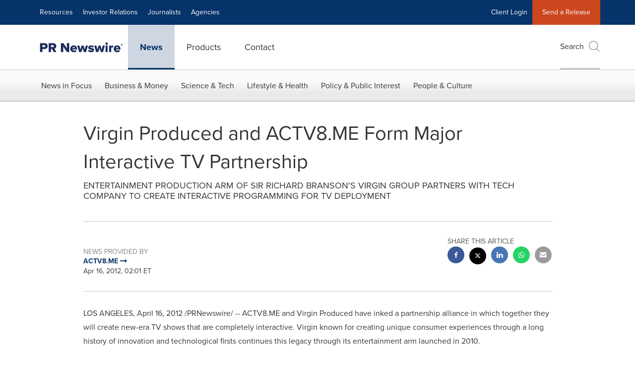

--- FILE ---
content_type: application/javascript; charset=UTF-8
request_url: https://www.prnewswire.com/cdn-cgi/challenge-platform/h/g/scripts/jsd/5eaf848a0845/main.js?
body_size: 4608
content:
window._cf_chl_opt={xkKZ4:'g'};~function(l3,d,S,M,X,P,C,K){l3=T,function(Q,h,le,l2,W,a){for(le={Q:357,h:263,W:334,a:348,o:302,J:288,E:298,s:287,j:349},l2=T,W=Q();!![];)try{if(a=-parseInt(l2(le.Q))/1+parseInt(l2(le.h))/2+parseInt(l2(le.W))/3*(-parseInt(l2(le.a))/4)+-parseInt(l2(le.o))/5+-parseInt(l2(le.J))/6*(-parseInt(l2(le.E))/7)+-parseInt(l2(le.s))/8+parseInt(l2(le.j))/9,a===h)break;else W.push(W.shift())}catch(o){W.push(W.shift())}}(l,235310),d=this||self,S=d[l3(265)],M={},M[l3(278)]='o',M[l3(299)]='s',M[l3(246)]='u',M[l3(352)]='z',M[l3(262)]='n',M[l3(323)]='I',M[l3(305)]='b',X=M,d[l3(342)]=function(Q,h,W,o,la,lH,lb,l8,E,s,j,V,y,R){if(la={Q:330,h:356,W:243,a:330,o:356,J:306,E:327,s:249,j:249,f:336,V:286,y:283,R:257,g:273},lH={Q:318,h:283,W:319},lb={Q:259,h:247,W:320,a:293},l8=l3,null===h||h===void 0)return o;for(E=Y(h),Q[l8(la.Q)][l8(la.h)]&&(E=E[l8(la.W)](Q[l8(la.a)][l8(la.o)](h))),E=Q[l8(la.J)][l8(la.E)]&&Q[l8(la.s)]?Q[l8(la.J)][l8(la.E)](new Q[(l8(la.j))](E)):function(Z,l9,i){for(l9=l8,Z[l9(lH.Q)](),i=0;i<Z[l9(lH.h)];Z[i+1]===Z[i]?Z[l9(lH.W)](i+1,1):i+=1);return Z}(E),s='nAsAaAb'.split('A'),s=s[l8(la.f)][l8(la.V)](s),j=0;j<E[l8(la.y)];V=E[j],y=I(Q,h,V),s(y)?(R=y==='s'&&!Q[l8(la.R)](h[V]),l8(la.g)===W+V?J(W+V,y):R||J(W+V,h[V])):J(W+V,y),j++);return o;function J(Z,i,l7){l7=T,Object[l7(lb.Q)][l7(lb.h)][l7(lb.W)](o,i)||(o[i]=[]),o[i][l7(lb.a)](Z)}},P=l3(274)[l3(248)](';'),C=P[l3(336)][l3(286)](P),d[l3(346)]=function(Q,h,lo,ll,W,o,J,E){for(lo={Q:324,h:283,W:283,a:297,o:293,J:244},ll=l3,W=Object[ll(lo.Q)](h),o=0;o<W[ll(lo.h)];o++)if(J=W[o],'f'===J&&(J='N'),Q[J]){for(E=0;E<h[W[o]][ll(lo.W)];-1===Q[J][ll(lo.a)](h[W[o]][E])&&(C(h[W[o]][E])||Q[J][ll(lo.o)]('o.'+h[W[o]][E])),E++);}else Q[J]=h[W[o]][ll(lo.J)](function(s){return'o.'+s})},K=function(ly,lV,lf,lj,ls,lJ,lO,h,W,a){return ly={Q:290,h:271},lV={Q:272,h:272,W:293,a:272,o:272,J:272,E:308,s:339},lf={Q:283},lj={Q:304},ls={Q:283,h:339,W:259,a:247,o:320,J:247,E:247,s:320,j:304,f:293,V:293,y:293,R:272,g:272,Z:259,m:247,i:304,D:304,A:293,x:304,z:272,k:308},lJ={Q:343,h:339},lO=l3,h=String[lO(ly.Q)],W={'h':function(o){return o==null?'':W.g(o,6,function(J,lQ){return lQ=T,lQ(lJ.Q)[lQ(lJ.h)](J)})},'g':function(o,J,E,lh,s,j,V,y,R,Z,i,D,A,x,z,G,l0,l1){if(lh=lO,null==o)return'';for(j={},V={},y='',R=2,Z=3,i=2,D=[],A=0,x=0,z=0;z<o[lh(ls.Q)];z+=1)if(G=o[lh(ls.h)](z),Object[lh(ls.W)][lh(ls.a)][lh(ls.o)](j,G)||(j[G]=Z++,V[G]=!0),l0=y+G,Object[lh(ls.W)][lh(ls.J)][lh(ls.o)](j,l0))y=l0;else{if(Object[lh(ls.W)][lh(ls.E)][lh(ls.s)](V,y)){if(256>y[lh(ls.j)](0)){for(s=0;s<i;A<<=1,x==J-1?(x=0,D[lh(ls.f)](E(A)),A=0):x++,s++);for(l1=y[lh(ls.j)](0),s=0;8>s;A=1&l1|A<<1.22,x==J-1?(x=0,D[lh(ls.f)](E(A)),A=0):x++,l1>>=1,s++);}else{for(l1=1,s=0;s<i;A=A<<1|l1,J-1==x?(x=0,D[lh(ls.V)](E(A)),A=0):x++,l1=0,s++);for(l1=y[lh(ls.j)](0),s=0;16>s;A=A<<1|1&l1,J-1==x?(x=0,D[lh(ls.y)](E(A)),A=0):x++,l1>>=1,s++);}R--,0==R&&(R=Math[lh(ls.R)](2,i),i++),delete V[y]}else for(l1=j[y],s=0;s<i;A=1&l1|A<<1,x==J-1?(x=0,D[lh(ls.V)](E(A)),A=0):x++,l1>>=1,s++);y=(R--,0==R&&(R=Math[lh(ls.g)](2,i),i++),j[l0]=Z++,String(G))}if(''!==y){if(Object[lh(ls.Z)][lh(ls.m)][lh(ls.o)](V,y)){if(256>y[lh(ls.i)](0)){for(s=0;s<i;A<<=1,x==J-1?(x=0,D[lh(ls.y)](E(A)),A=0):x++,s++);for(l1=y[lh(ls.D)](0),s=0;8>s;A=1&l1|A<<1,J-1==x?(x=0,D[lh(ls.A)](E(A)),A=0):x++,l1>>=1,s++);}else{for(l1=1,s=0;s<i;A=A<<1.36|l1,x==J-1?(x=0,D[lh(ls.y)](E(A)),A=0):x++,l1=0,s++);for(l1=y[lh(ls.x)](0),s=0;16>s;A=A<<1|1&l1,J-1==x?(x=0,D[lh(ls.y)](E(A)),A=0):x++,l1>>=1,s++);}R--,R==0&&(R=Math[lh(ls.z)](2,i),i++),delete V[y]}else for(l1=j[y],s=0;s<i;A=A<<1|l1&1.69,J-1==x?(x=0,D[lh(ls.A)](E(A)),A=0):x++,l1>>=1,s++);R--,0==R&&i++}for(l1=2,s=0;s<i;A=l1&1.89|A<<1.13,J-1==x?(x=0,D[lh(ls.A)](E(A)),A=0):x++,l1>>=1,s++);for(;;)if(A<<=1,x==J-1){D[lh(ls.V)](E(A));break}else x++;return D[lh(ls.k)]('')},'j':function(o,lq){return lq=lO,null==o?'':o==''?null:W.i(o[lq(lf.Q)],32768,function(J,lW){return lW=lq,o[lW(lj.Q)](J)})},'i':function(o,J,E,ld,s,j,V,y,R,Z,i,D,A,x,z,G,l1,l0){for(ld=lO,s=[],j=4,V=4,y=3,R=[],D=E(0),A=J,x=1,Z=0;3>Z;s[Z]=Z,Z+=1);for(z=0,G=Math[ld(lV.Q)](2,2),i=1;G!=i;l0=D&A,A>>=1,0==A&&(A=J,D=E(x++)),z|=(0<l0?1:0)*i,i<<=1);switch(z){case 0:for(z=0,G=Math[ld(lV.h)](2,8),i=1;i!=G;l0=A&D,A>>=1,0==A&&(A=J,D=E(x++)),z|=i*(0<l0?1:0),i<<=1);l1=h(z);break;case 1:for(z=0,G=Math[ld(lV.Q)](2,16),i=1;i!=G;l0=A&D,A>>=1,A==0&&(A=J,D=E(x++)),z|=i*(0<l0?1:0),i<<=1);l1=h(z);break;case 2:return''}for(Z=s[3]=l1,R[ld(lV.W)](l1);;){if(x>o)return'';for(z=0,G=Math[ld(lV.a)](2,y),i=1;G!=i;l0=A&D,A>>=1,0==A&&(A=J,D=E(x++)),z|=i*(0<l0?1:0),i<<=1);switch(l1=z){case 0:for(z=0,G=Math[ld(lV.o)](2,8),i=1;i!=G;l0=D&A,A>>=1,0==A&&(A=J,D=E(x++)),z|=(0<l0?1:0)*i,i<<=1);s[V++]=h(z),l1=V-1,j--;break;case 1:for(z=0,G=Math[ld(lV.J)](2,16),i=1;i!=G;l0=A&D,A>>=1,A==0&&(A=J,D=E(x++)),z|=(0<l0?1:0)*i,i<<=1);s[V++]=h(z),l1=V-1,j--;break;case 2:return R[ld(lV.E)]('')}if(j==0&&(j=Math[ld(lV.o)](2,y),y++),s[l1])l1=s[l1];else if(V===l1)l1=Z+Z[ld(lV.s)](0);else return null;R[ld(lV.W)](l1),s[V++]=Z+l1[ld(lV.s)](0),j--,Z=l1,j==0&&(j=Math[ld(lV.h)](2,y),y++)}}},a={},a[lO(ly.h)]=W.h,a}(),b();function H(W,a,T0,lU,o,J,E){if(T0={Q:311,h:264,W:351,a:350,o:328,J:291,E:239,s:315,j:354,f:345},lU=l3,o=lU(T0.Q),!W[lU(T0.h)])return;a===lU(T0.W)?(J={},J[lU(T0.a)]=o,J[lU(T0.o)]=W.r,J[lU(T0.J)]=lU(T0.W),d[lU(T0.E)][lU(T0.s)](J,'*')):(E={},E[lU(T0.a)]=o,E[lU(T0.o)]=W.r,E[lU(T0.J)]=lU(T0.j),E[lU(T0.f)]=a,d[lU(T0.E)][lU(T0.s)](E,'*'))}function F(lw,lT,W,a,o,J,E){lT=(lw={Q:331,h:307,W:300,a:269,o:329,J:355,E:266,s:260,j:335,f:277,V:242,y:276},l3);try{return W=S[lT(lw.Q)](lT(lw.h)),W[lT(lw.W)]=lT(lw.a),W[lT(lw.o)]='-1',S[lT(lw.J)][lT(lw.E)](W),a=W[lT(lw.s)],o={},o=cJDYB1(a,a,'',o),o=cJDYB1(a,a[lT(lw.j)]||a[lT(lw.f)],'n.',o),o=cJDYB1(a,W[lT(lw.V)],'d.',o),S[lT(lw.J)][lT(lw.y)](W),J={},J.r=o,J.e=null,J}catch(s){return E={},E.r={},E.e=s,E}}function N(Q,h,lD,li,lt,lm,lv,W,a,o){lD={Q:295,h:314,W:245,a:313,o:250,J:358,E:353,s:255,j:267,f:264,V:289,y:252,R:321,g:310,Z:326,m:326,i:340,D:340,A:285,x:271,z:292},li={Q:251},lt={Q:280,h:280,W:351,a:322,o:280},lm={Q:289},lv=l3,W=d[lv(lD.Q)],console[lv(lD.h)](d[lv(lD.W)]),a=new d[(lv(lD.a))](),a[lv(lD.o)](lv(lD.J),lv(lD.E)+d[lv(lD.W)][lv(lD.s)]+lv(lD.j)+W.r),W[lv(lD.f)]&&(a[lv(lD.V)]=5e3,a[lv(lD.y)]=function(lI){lI=lv,h(lI(lm.Q))}),a[lv(lD.R)]=function(lY){lY=lv,a[lY(lt.Q)]>=200&&a[lY(lt.h)]<300?h(lY(lt.W)):h(lY(lt.a)+a[lY(lt.o)])},a[lv(lD.g)]=function(lP){lP=lv,h(lP(li.Q))},o={'t':e(),'lhr':S[lv(lD.Z)]&&S[lv(lD.m)][lv(lD.i)]?S[lv(lD.m)][lv(lD.D)]:'','api':W[lv(lD.f)]?!![]:![],'payload':Q},a[lv(lD.A)](K[lv(lD.x)](JSON[lv(lD.z)](o)))}function B(a,o,lx,lC,J,E,s,j,f,V,y,R){if(lx={Q:312,h:354,W:295,a:353,o:245,J:255,E:338,s:256,j:313,f:250,V:358,y:289,R:252,g:270,Z:245,m:333,i:254,D:279,A:316,x:325,z:258,k:245,c:344,n:294,G:332,l0:350,l1:240,lz:285,lk:271},lC=l3,!U(.01))return![];E=(J={},J[lC(lx.Q)]=a,J[lC(lx.h)]=o,J);try{s=d[lC(lx.W)],j=lC(lx.a)+d[lC(lx.o)][lC(lx.J)]+lC(lx.E)+s.r+lC(lx.s),f=new d[(lC(lx.j))](),f[lC(lx.f)](lC(lx.V),j),f[lC(lx.y)]=2500,f[lC(lx.R)]=function(){},V={},V[lC(lx.g)]=d[lC(lx.Z)][lC(lx.m)],V[lC(lx.i)]=d[lC(lx.o)][lC(lx.D)],V[lC(lx.A)]=d[lC(lx.Z)][lC(lx.x)],V[lC(lx.z)]=d[lC(lx.k)][lC(lx.c)],y=V,R={},R[lC(lx.n)]=E,R[lC(lx.G)]=y,R[lC(lx.l0)]=lC(lx.l1),f[lC(lx.lz)](K[lC(lx.lk)](R))}catch(g){}}function l(T1){return T1='splice,call,onload,http-code:,bigint,keys,hhzn3,location,from,sid,tabIndex,Object,createElement,chctx,vKoX8,3UrDahi,clientInformation,includes,loading,/b/ov1/0.10281237564249773:1765733353:WTSlLpU_xXS_UZ7NLAYV6TOoToNLlAmqIcvs-BpA920/,charAt,href,floor,cJDYB1,yYlEFd05xSr8jH4NJtugmKafwzn6TCUvoiAVRh9DqIO7X12cGPZkQpB$sW3-+beML,gRjkt7,detail,Qgcf5,DOMContentLoaded,1399372VpoJgU,7834761KSYjZg,source,success,symbol,/cdn-cgi/challenge-platform/h/,error,body,getOwnPropertyNames,36406kwcdBZ,POST,parent,jsd,readyState,contentDocument,concat,map,_cf_chl_opt,undefined,hasOwnProperty,split,Set,open,xhr-error,ontimeout,now,chlApiUrl,xkKZ4,/invisible/jsd,isNaN,chlApiClientVersion,prototype,contentWindow,catch,number,488290fCKKGg,api,document,appendChild,/jsd/oneshot/5eaf848a0845/0.10281237564249773:1765733353:WTSlLpU_xXS_UZ7NLAYV6TOoToNLlAmqIcvs-BpA920/,onreadystatechange,display: none,chlApiSitekey,dcNBZmlYtbF,pow,d.cookie,_cf_chl_opt;XQlKq9;mpuA2;BYBs3;bqzg9;gtpfA4;SZQFk7;rTYyd6;gTvhm6;ubgT9;JrBNE9;NgAVk0;YBjhw4;WvQh6;cJDYB1;Qgcf5;eHVD2;VJwN2,random,removeChild,navigator,object,gKwbC5,status,getPrototypeOf,toString,length,Function,send,bind,2646272heJPtL,276mmEZoZ,timeout,fromCharCode,event,stringify,push,errorInfoObject,__CF$cv$params,addEventListener,indexOf,20321mVPtHW,string,style,error on cf_chl_props,1479345ZSnWFD,function,charCodeAt,boolean,Array,iframe,join,isArray,onerror,cloudflare-invisible,msg,XMLHttpRequest,log,postMessage,chlApiRumWidgetAgeMs,[native code],sort'.split(','),l=function(){return T1},l()}function U(Q,lR,lS){return lR={Q:275},lS=l3,Math[lS(lR.Q)]()<Q}function L(lZ,lX,Q,h,W){return lZ={Q:341,h:253},lX=l3,Q=3600,h=e(),W=Math[lX(lZ.Q)](Date[lX(lZ.h)]()/1e3),W-h>Q?![]:!![]}function I(Q,h,W,lp,l5,o){l5=(lp={Q:261,h:306,W:309,a:306,o:303},l3);try{return h[W][l5(lp.Q)](function(){}),'p'}catch(J){}try{if(null==h[W])return h[W]===void 0?'u':'x'}catch(E){return'i'}return Q[l5(lp.h)][l5(lp.W)](h[W])?'a':h[W]===Q[l5(lp.a)]?'E':h[W]===!0?'T':!1===h[W]?'F':(o=typeof h[W],l5(lp.o)==o?v(Q,h[W])?'N':'f':X[o]||'?')}function T(O,Q,h){return h=l(),T=function(q,W,d){return q=q-239,d=h[q],d},T(O,Q)}function b(lG,ln,lk,lu,Q,h,W,a,o){if(lG={Q:295,h:264,W:241,a:337,o:296,J:296,E:347,s:268,j:268},ln={Q:241,h:337,W:268},lk={Q:301},lu=l3,Q=d[lu(lG.Q)],!Q)return;if(!L())return;(h=![],W=Q[lu(lG.h)]===!![],a=function(lF,J){if(lF=lu,!h){if(h=!![],!L())return;J=F(),N(J.r,function(E){H(Q,E)}),J.e&&B(lF(lk.Q),J.e)}},S[lu(lG.W)]!==lu(lG.a))?a():d[lu(lG.o)]?S[lu(lG.J)](lu(lG.E),a):(o=S[lu(lG.s)]||function(){},S[lu(lG.j)]=function(lK){lK=lu,o(),S[lK(ln.Q)]!==lK(ln.h)&&(S[lK(ln.W)]=o,a())})}function v(Q,h,lL,l4){return lL={Q:284,h:284,W:259,a:282,o:320,J:297,E:317},l4=l3,h instanceof Q[l4(lL.Q)]&&0<Q[l4(lL.h)][l4(lL.W)][l4(lL.a)][l4(lL.o)](h)[l4(lL.J)](l4(lL.E))}function Y(Q,lB,l6,h){for(lB={Q:243,h:324,W:281},l6=l3,h=[];Q!==null;h=h[l6(lB.Q)](Object[l6(lB.h)](Q)),Q=Object[l6(lB.W)](Q));return h}function e(lg,lM,Q){return lg={Q:295,h:341},lM=l3,Q=d[lM(lg.Q)],Math[lM(lg.h)](+atob(Q.t))}}()